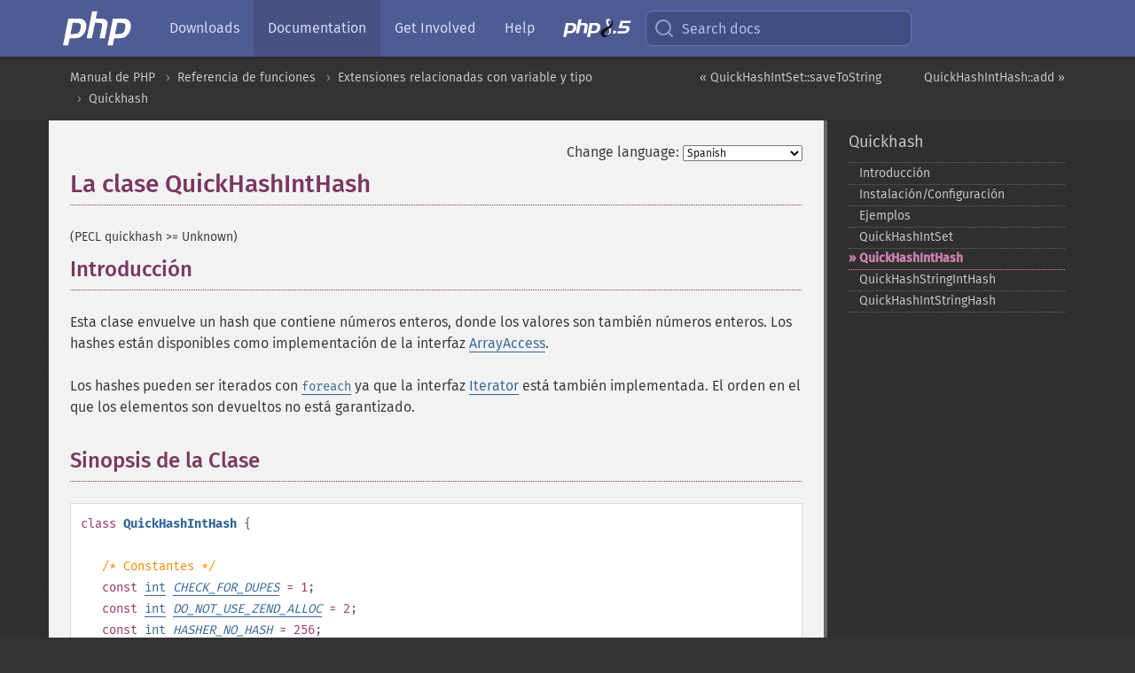

--- FILE ---
content_type: text/html; charset=utf-8
request_url: https://www.php.net/manual/es/class.quickhashinthash.php
body_size: 8610
content:
<!DOCTYPE html>
<html xmlns="http://www.w3.org/1999/xhtml" lang="es">
<head>

  <meta charset="utf-8">
  <meta name="viewport" content="width=device-width, initial-scale=1.0">

     <base href="https://www.php.net/manual/es/class.quickhashinthash.php">
  
  <title>PHP: QuickHashIntHash - Manual</title>

      <link rel="stylesheet" type="text/css" href="/cached.php?t=1756715876&amp;f=/fonts/Fira/fira.css" media="screen">
      <link rel="stylesheet" type="text/css" href="/cached.php?t=1756715876&amp;f=/fonts/Font-Awesome/css/fontello.css" media="screen">
      <link rel="stylesheet" type="text/css" href="/cached.php?t=1763585401&amp;f=/styles/theme-base.css" media="screen">
      <link rel="stylesheet" type="text/css" href="/cached.php?t=1763575802&amp;f=/styles/theme-medium.css" media="screen">
  
 <link rel="icon" type="image/svg+xml" sizes="any" href="https://www.php.net/favicon.svg?v=2">
 <link rel="icon" type="image/png" sizes="196x196" href="https://www.php.net/favicon-196x196.png?v=2">
 <link rel="icon" type="image/png" sizes="32x32" href="https://www.php.net/favicon-32x32.png?v=2">
 <link rel="icon" type="image/png" sizes="16x16" href="https://www.php.net/favicon-16x16.png?v=2">
 <link rel="shortcut icon" href="https://www.php.net/favicon.ico?v=2">

 <link rel="search" type="application/opensearchdescription+xml" href="https://www.php.net/phpnetimprovedsearch.src" title="Add PHP.net search">
 <link rel="alternate" type="application/atom+xml" href="https://www.php.net/releases/feed.php" title="PHP Release feed">
 <link rel="alternate" type="application/atom+xml" href="https://www.php.net/feed.atom" title="PHP: Hypertext Preprocessor">

 <link rel="canonical" href="https://www.php.net/manual/es/class.quickhashinthash.php">
 <link rel="shorturl" href="https://www.php.net/quickhashinthash">
 <link rel="alternate" href="https://www.php.net/quickhashinthash" hreflang="x-default">

 <link rel="contents" href="https://www.php.net/manual/es/index.php">
 <link rel="index" href="https://www.php.net/manual/es/book.quickhash.php">
 <link rel="prev" href="https://www.php.net/manual/es/quickhashintset.savetostring.php">
 <link rel="next" href="https://www.php.net/manual/es/quickhashinthash.add.php">

 <link rel="alternate" href="https://www.php.net/manual/en/class.quickhashinthash.php" hreflang="en">
 <link rel="alternate" href="https://www.php.net/manual/de/class.quickhashinthash.php" hreflang="de">
 <link rel="alternate" href="https://www.php.net/manual/es/class.quickhashinthash.php" hreflang="es">
 <link rel="alternate" href="https://www.php.net/manual/fr/class.quickhashinthash.php" hreflang="fr">
 <link rel="alternate" href="https://www.php.net/manual/it/class.quickhashinthash.php" hreflang="it">
 <link rel="alternate" href="https://www.php.net/manual/ja/class.quickhashinthash.php" hreflang="ja">
 <link rel="alternate" href="https://www.php.net/manual/pt_BR/class.quickhashinthash.php" hreflang="pt_BR">
 <link rel="alternate" href="https://www.php.net/manual/ru/class.quickhashinthash.php" hreflang="ru">
 <link rel="alternate" href="https://www.php.net/manual/tr/class.quickhashinthash.php" hreflang="tr">
 <link rel="alternate" href="https://www.php.net/manual/uk/class.quickhashinthash.php" hreflang="uk">
 <link rel="alternate" href="https://www.php.net/manual/zh/class.quickhashinthash.php" hreflang="zh">

<link rel="stylesheet" type="text/css" href="/cached.php?t=1756715876&amp;f=/fonts/Fira/fira.css" media="screen">
<link rel="stylesheet" type="text/css" href="/cached.php?t=1756715876&amp;f=/fonts/Font-Awesome/css/fontello.css" media="screen">
<link rel="stylesheet" type="text/css" href="/cached.php?t=1763585401&amp;f=/styles/theme-base.css" media="screen">
<link rel="stylesheet" type="text/css" href="/cached.php?t=1763575802&amp;f=/styles/theme-medium.css" media="screen">


 <base href="https://www.php.net/manual/es/class.quickhashinthash.php">

<meta name="Description" content="La clase QuickHashIntHash" />

<meta name="twitter:card" content="summary_large_image" />
<meta name="twitter:site" content="@official_php" />
<meta name="twitter:title" content="PHP: QuickHashIntHash - Manual" />
<meta name="twitter:description" content="La clase QuickHashIntHash" />
<meta name="twitter:creator" content="@official_php" />
<meta name="twitter:image:src" content="https://www.php.net/images/meta-image.png" />

<meta itemprop="name" content="PHP: QuickHashIntHash - Manual" />
<meta itemprop="description" content="La clase QuickHashIntHash" />
<meta itemprop="image" content="https://www.php.net/images/meta-image.png" />

<meta property="og:image" content="https://www.php.net/images/meta-image.png" />
<meta property="og:description" content="La clase QuickHashIntHash" />

<link href="https://fosstodon.org/@php" rel="me" />
<!-- Matomo -->
<script>
    var _paq = window._paq = window._paq || [];
    /* tracker methods like "setCustomDimension" should be called before "trackPageView" */
    _paq.push(["setDoNotTrack", true]);
    _paq.push(["disableCookies"]);
    _paq.push(['trackPageView']);
    _paq.push(['enableLinkTracking']);
    (function() {
        var u="https://analytics.php.net/";
        _paq.push(['setTrackerUrl', u+'matomo.php']);
        _paq.push(['setSiteId', '1']);
        var d=document, g=d.createElement('script'), s=d.getElementsByTagName('script')[0];
        g.async=true; g.src=u+'matomo.js'; s.parentNode.insertBefore(g,s);
    })();
</script>
<!-- End Matomo Code -->
</head>
<body class="docs "><a href="/x-myracloud-5958a2bbbed300a9b9ac631223924e0b/1769610632.678" style="display:  none">update page now</a>

<nav class="navbar navbar-fixed-top">
  <div class="navbar__inner">
    <a href="/" aria-label="PHP Home" class="navbar__brand">
      <img
        src="/images/logos/php-logo-white.svg"
        aria-hidden="true"
        width="80"
        height="40"
      >
    </a>

    <div
      id="navbar__offcanvas"
      tabindex="-1"
      class="navbar__offcanvas"
      aria-label="Menu"
    >
      <button
        id="navbar__close-button"
        class="navbar__icon-item navbar_icon-item--visually-aligned navbar__close-button"
      >
        <svg xmlns="http://www.w3.org/2000/svg" width="24" viewBox="0 0 24 24" fill="currentColor"><path d="M19,6.41L17.59,5L12,10.59L6.41,5L5,6.41L10.59,12L5,17.59L6.41,19L12,13.41L17.59,19L19,17.59L13.41,12L19,6.41Z" /></svg>
      </button>

      <ul class="navbar__nav">
                            <li class="navbar__item">
              <a
                href="/downloads.php"
                                class="navbar__link  "
              >
                                  Downloads                              </a>
          </li>
                            <li class="navbar__item">
              <a
                href="/docs.php"
                aria-current="page"                class="navbar__link navbar__link--active "
              >
                                  Documentation                              </a>
          </li>
                            <li class="navbar__item">
              <a
                href="/get-involved.php"
                                class="navbar__link  "
              >
                                  Get Involved                              </a>
          </li>
                            <li class="navbar__item">
              <a
                href="/support.php"
                                class="navbar__link  "
              >
                                  Help                              </a>
          </li>
                            <li class="navbar__item">
              <a
                href="/releases/8.5/index.php"
                                class="navbar__link  navbar__release"
              >
                                  <img src="/images/php8/logo_php8_5.svg" alt="PHP 8.5">
                              </a>
          </li>
              </ul>
    </div>

    <div class="navbar__right">
        
      
      <!-- Desktop default search -->
      <form
        action="/manual-lookup.php"
        class="navbar__search-form"
      >
        <label for="navbar__search-input" aria-label="Search docs">
          <svg
  xmlns="http://www.w3.org/2000/svg"
  aria-hidden="true"
  width="24"
  viewBox="0 0 24 24"
  fill="none"
  stroke="currentColor"
  stroke-width="2"
  stroke-linecap="round"
  stroke-linejoin="round"
>
  <circle cx="11" cy="11" r="8"></circle>
  <line x1="21" y1="21" x2="16.65" y2="16.65"></line>
</svg>        </label>
        <input
          type="search"
          name="pattern"
          id="navbar__search-input"
          class="navbar__search-input"
          placeholder="Search docs"
          accesskey="s"
        >
        <input type="hidden" name="scope" value="quickref">
      </form>

      <!-- Desktop encanced search -->
      <button
        id="navbar__search-button"
        class="navbar__search-button"
        hidden
      >
        <svg
  xmlns="http://www.w3.org/2000/svg"
  aria-hidden="true"
  width="24"
  viewBox="0 0 24 24"
  fill="none"
  stroke="currentColor"
  stroke-width="2"
  stroke-linecap="round"
  stroke-linejoin="round"
>
  <circle cx="11" cy="11" r="8"></circle>
  <line x1="21" y1="21" x2="16.65" y2="16.65"></line>
</svg>        Search docs
      </button>

        
      <!-- Mobile default items -->
      <a
        id="navbar__search-link"
        href="/lookup-form.php"
        aria-label="Search docs"
        class="navbar__icon-item navbar__search-link"
      >
        <svg
  xmlns="http://www.w3.org/2000/svg"
  aria-hidden="true"
  width="24"
  viewBox="0 0 24 24"
  fill="none"
  stroke="currentColor"
  stroke-width="2"
  stroke-linecap="round"
  stroke-linejoin="round"
>
  <circle cx="11" cy="11" r="8"></circle>
  <line x1="21" y1="21" x2="16.65" y2="16.65"></line>
</svg>      </a>
      <a
        id="navbar__menu-link"
        href="/menu.php"
        aria-label="Menu"
        class="navbar__icon-item navbar_icon-item--visually-aligned navbar_menu-link"
      >
        <svg xmlns="http://www.w3.org/2000/svg"
  aria-hidden="true"
  width="24"
  viewBox="0 0 24 24"
  fill="currentColor"
>
  <path d="M3,6H21V8H3V6M3,11H21V13H3V11M3,16H21V18H3V16Z" />
</svg>      </a>

      <!-- Mobile enhanced items -->
      <button
        id="navbar__search-button-mobile"
        aria-label="Search docs"
        class="navbar__icon-item navbar__search-button-mobile"
        hidden
      >
        <svg
  xmlns="http://www.w3.org/2000/svg"
  aria-hidden="true"
  width="24"
  viewBox="0 0 24 24"
  fill="none"
  stroke="currentColor"
  stroke-width="2"
  stroke-linecap="round"
  stroke-linejoin="round"
>
  <circle cx="11" cy="11" r="8"></circle>
  <line x1="21" y1="21" x2="16.65" y2="16.65"></line>
</svg>      </button>
      <button
        id="navbar__menu-button"
        aria-label="Menu"
        class="navbar__icon-item navbar_icon-item--visually-aligned"
        hidden
      >
        <svg xmlns="http://www.w3.org/2000/svg"
  aria-hidden="true"
  width="24"
  viewBox="0 0 24 24"
  fill="currentColor"
>
  <path d="M3,6H21V8H3V6M3,11H21V13H3V11M3,16H21V18H3V16Z" />
</svg>      </button>
    </div>

    <div
      id="navbar__backdrop"
      class="navbar__backdrop"
    ></div>
  </div>

  <div id="flash-message"></div>
</nav>
<nav id="trick"><div><dl>
<dt><a href='/manual/en/getting-started.php'>Getting Started</a></dt>
	<dd><a href='/manual/en/introduction.php'>Introduction</a></dd>
	<dd><a href='/manual/en/tutorial.php'>A simple tutorial</a></dd>
<dt><a href='/manual/en/langref.php'>Language Reference</a></dt>
	<dd><a href='/manual/en/language.basic-syntax.php'>Basic syntax</a></dd>
	<dd><a href='/manual/en/language.types.php'>Types</a></dd>
	<dd><a href='/manual/en/language.variables.php'>Variables</a></dd>
	<dd><a href='/manual/en/language.constants.php'>Constants</a></dd>
	<dd><a href='/manual/en/language.expressions.php'>Expressions</a></dd>
	<dd><a href='/manual/en/language.operators.php'>Operators</a></dd>
	<dd><a href='/manual/en/language.control-structures.php'>Control Structures</a></dd>
	<dd><a href='/manual/en/language.functions.php'>Functions</a></dd>
	<dd><a href='/manual/en/language.oop5.php'>Classes and Objects</a></dd>
	<dd><a href='/manual/en/language.namespaces.php'>Namespaces</a></dd>
	<dd><a href='/manual/en/language.enumerations.php'>Enumerations</a></dd>
	<dd><a href='/manual/en/language.errors.php'>Errors</a></dd>
	<dd><a href='/manual/en/language.exceptions.php'>Exceptions</a></dd>
	<dd><a href='/manual/en/language.fibers.php'>Fibers</a></dd>
	<dd><a href='/manual/en/language.generators.php'>Generators</a></dd>
	<dd><a href='/manual/en/language.attributes.php'>Attributes</a></dd>
	<dd><a href='/manual/en/language.references.php'>References Explained</a></dd>
	<dd><a href='/manual/en/reserved.variables.php'>Predefined Variables</a></dd>
	<dd><a href='/manual/en/reserved.exceptions.php'>Predefined Exceptions</a></dd>
	<dd><a href='/manual/en/reserved.interfaces.php'>Predefined Interfaces and Classes</a></dd>
	<dd><a href='/manual/en/reserved.attributes.php'>Predefined Attributes</a></dd>
	<dd><a href='/manual/en/context.php'>Context options and parameters</a></dd>
	<dd><a href='/manual/en/wrappers.php'>Supported Protocols and Wrappers</a></dd>
</dl>
<dl>
<dt><a href='/manual/en/security.php'>Security</a></dt>
	<dd><a href='/manual/en/security.intro.php'>Introduction</a></dd>
	<dd><a href='/manual/en/security.general.php'>General considerations</a></dd>
	<dd><a href='/manual/en/security.cgi-bin.php'>Installed as CGI binary</a></dd>
	<dd><a href='/manual/en/security.apache.php'>Installed as an Apache module</a></dd>
	<dd><a href='/manual/en/security.sessions.php'>Session Security</a></dd>
	<dd><a href='/manual/en/security.filesystem.php'>Filesystem Security</a></dd>
	<dd><a href='/manual/en/security.database.php'>Database Security</a></dd>
	<dd><a href='/manual/en/security.errors.php'>Error Reporting</a></dd>
	<dd><a href='/manual/en/security.variables.php'>User Submitted Data</a></dd>
	<dd><a href='/manual/en/security.hiding.php'>Hiding PHP</a></dd>
	<dd><a href='/manual/en/security.current.php'>Keeping Current</a></dd>
<dt><a href='/manual/en/features.php'>Features</a></dt>
	<dd><a href='/manual/en/features.http-auth.php'>HTTP authentication with PHP</a></dd>
	<dd><a href='/manual/en/features.cookies.php'>Cookies</a></dd>
	<dd><a href='/manual/en/features.sessions.php'>Sessions</a></dd>
	<dd><a href='/manual/en/features.file-upload.php'>Handling file uploads</a></dd>
	<dd><a href='/manual/en/features.remote-files.php'>Using remote files</a></dd>
	<dd><a href='/manual/en/features.connection-handling.php'>Connection handling</a></dd>
	<dd><a href='/manual/en/features.persistent-connections.php'>Persistent Database Connections</a></dd>
	<dd><a href='/manual/en/features.commandline.php'>Command line usage</a></dd>
	<dd><a href='/manual/en/features.gc.php'>Garbage Collection</a></dd>
	<dd><a href='/manual/en/features.dtrace.php'>DTrace Dynamic Tracing</a></dd>
</dl>
<dl>
<dt><a href='/manual/en/funcref.php'>Function Reference</a></dt>
	<dd><a href='/manual/en/refs.basic.php.php'>Affecting PHP's Behaviour</a></dd>
	<dd><a href='/manual/en/refs.utilspec.audio.php'>Audio Formats Manipulation</a></dd>
	<dd><a href='/manual/en/refs.remote.auth.php'>Authentication Services</a></dd>
	<dd><a href='/manual/en/refs.utilspec.cmdline.php'>Command Line Specific Extensions</a></dd>
	<dd><a href='/manual/en/refs.compression.php'>Compression and Archive Extensions</a></dd>
	<dd><a href='/manual/en/refs.crypto.php'>Cryptography Extensions</a></dd>
	<dd><a href='/manual/en/refs.database.php'>Database Extensions</a></dd>
	<dd><a href='/manual/en/refs.calendar.php'>Date and Time Related Extensions</a></dd>
	<dd><a href='/manual/en/refs.fileprocess.file.php'>File System Related Extensions</a></dd>
	<dd><a href='/manual/en/refs.international.php'>Human Language and Character Encoding Support</a></dd>
	<dd><a href='/manual/en/refs.utilspec.image.php'>Image Processing and Generation</a></dd>
	<dd><a href='/manual/en/refs.remote.mail.php'>Mail Related Extensions</a></dd>
	<dd><a href='/manual/en/refs.math.php'>Mathematical Extensions</a></dd>
	<dd><a href='/manual/en/refs.utilspec.nontext.php'>Non-Text MIME Output</a></dd>
	<dd><a href='/manual/en/refs.fileprocess.process.php'>Process Control Extensions</a></dd>
	<dd><a href='/manual/en/refs.basic.other.php'>Other Basic Extensions</a></dd>
	<dd><a href='/manual/en/refs.remote.other.php'>Other Services</a></dd>
	<dd><a href='/manual/en/refs.search.php'>Search Engine Extensions</a></dd>
	<dd><a href='/manual/en/refs.utilspec.server.php'>Server Specific Extensions</a></dd>
	<dd><a href='/manual/en/refs.basic.session.php'>Session Extensions</a></dd>
	<dd><a href='/manual/en/refs.basic.text.php'>Text Processing</a></dd>
	<dd><a href='/manual/en/refs.basic.vartype.php'>Variable and Type Related Extensions</a></dd>
	<dd><a href='/manual/en/refs.webservice.php'>Web Services</a></dd>
	<dd><a href='/manual/en/refs.utilspec.windows.php'>Windows Only Extensions</a></dd>
	<dd><a href='/manual/en/refs.xml.php'>XML Manipulation</a></dd>
	<dd><a href='/manual/en/refs.ui.php'>GUI Extensions</a></dd>
</dl>
<dl>
<dt>Keyboard Shortcuts</dt><dt>?</dt>
<dd>This help</dd>
<dt>j</dt>
<dd>Next menu item</dd>
<dt>k</dt>
<dd>Previous menu item</dd>
<dt>g p</dt>
<dd>Previous man page</dd>
<dt>g n</dt>
<dd>Next man page</dd>
<dt>G</dt>
<dd>Scroll to bottom</dd>
<dt>g g</dt>
<dd>Scroll to top</dd>
<dt>g h</dt>
<dd>Goto homepage</dd>
<dt>g s</dt>
<dd>Goto search<br>(current page)</dd>
<dt>/</dt>
<dd>Focus search box</dd>
</dl></div></nav>
<div id="goto">
    <div class="search">
         <div class="text"></div>
         <div class="results"><ul></ul></div>
   </div>
</div>

  <div id="breadcrumbs" class="clearfix">
    <div id="breadcrumbs-inner">
          <div class="next">
        <a href="quickhashinthash.add.php">
          QuickHashIntHash::add &raquo;
        </a>
      </div>
              <div class="prev">
        <a href="quickhashintset.savetostring.php">
          &laquo; QuickHashIntSet::saveToString        </a>
      </div>
          <ul>
            <li><a href='index.php'>Manual de PHP</a></li>      <li><a href='funcref.php'>Referencia de funciones</a></li>      <li><a href='refs.basic.vartype.php'>Extensiones relacionadas con variable y tipo</a></li>      <li><a href='book.quickhash.php'>Quickhash</a></li>      </ul>
    </div>
  </div>




<div id="layout" class="clearfix">
  <section id="layout-content">
  <div class="page-tools">
    <div class="change-language">
      <form action="/manual/change.php" method="get" id="changelang" name="changelang">
        <fieldset>
          <label for="changelang-langs">Change language:</label>
          <select onchange="document.changelang.submit()" name="page" id="changelang-langs">
            <option value='en/class.quickhashinthash.php'>English</option>
            <option value='de/class.quickhashinthash.php'>German</option>
            <option value='es/class.quickhashinthash.php' selected="selected">Spanish</option>
            <option value='fr/class.quickhashinthash.php'>French</option>
            <option value='it/class.quickhashinthash.php'>Italian</option>
            <option value='ja/class.quickhashinthash.php'>Japanese</option>
            <option value='pt_BR/class.quickhashinthash.php'>Brazilian Portuguese</option>
            <option value='ru/class.quickhashinthash.php'>Russian</option>
            <option value='tr/class.quickhashinthash.php'>Turkish</option>
            <option value='uk/class.quickhashinthash.php'>Ukrainian</option>
            <option value='zh/class.quickhashinthash.php'>Chinese (Simplified)</option>
            <option value='help-translate.php'>Other</option>
          </select>
        </fieldset>
      </form>
    </div>
  </div><div id="class.quickhashinthash" class="reference">
 <h1 class="title">La clase QuickHashIntHash</h1>
 

 <div class="partintro"><p class="verinfo">(PECL quickhash &gt;= Unknown)</p>


  <div class="section" id="quickhashinthash.intro">
   <h2 class="title">Introducción</h2>
   <p class="simpara">
    Esta clase envuelve un hash que contiene números enteros, donde los
    valores son también números enteros. Los hashes están disponibles como
    implementación de la interfaz <span class="interfacename"><a href="class.arrayaccess.php" class="interfacename">ArrayAccess</a></span>.
   </p>
   <p class="simpara">
    Los hashes pueden ser iterados con <a href="control-structures.foreach.php" class="link"><code class="literal">foreach</code></a> ya que la interfaz <span class="interfacename"><a href="class.iterator.php" class="interfacename">Iterator</a></span> está
    también implementada. El orden en el que los elementos son devueltos no está
    garantizado.
   </p>
  </div>


  <div class="section" id="quickhashinthash.synopsis">
   <h2 class="title">Sinopsis de la Clase</h2>


   <div class="classsynopsis">
    <span class="ooclass"><strong class="classname"></strong></span>


    <div class="classsynopsisinfo">
     <span class="ooclass">
      <span class="modifier">class</span> <strong class="classname">QuickHashIntHash</strong>
     </span>
     {</div>

    <div class="classsynopsisinfo classsynopsisinfo_comment">/* Constantes */</div>
    <div class="fieldsynopsis">
     <span class="modifier">const</span>
     <span class="type"><a href="language.types.integer.php" class="type int">int</a></span>
      <var class="fieldsynopsis_varname"><a href="class.quickhashinthash.php#quickhashinthash.constants.check-for-dupes"><var class="varname">CHECK_FOR_DUPES</var></a></var><span class="initializer"> = 1</span>;</div>

    <div class="fieldsynopsis"><span class="modifier">const</span>
     <span class="type"><a href="language.types.integer.php" class="type int">int</a></span>
      <var class="fieldsynopsis_varname"><a href="class.quickhashinthash.php#quickhashinthash.constants.do-not-use-zend-alloc"><var class="varname">DO_NOT_USE_ZEND_ALLOC</var></a></var><span class="initializer"> = 2</span>;</div>

    <div class="fieldsynopsis"><span class="modifier">const</span>
     <span class="type"><a href="language.types.integer.php" class="type int">int</a></span>
      <var class="fieldsynopsis_varname"><a href="class.quickhashinthash.php#quickhashinthash.constants.hasher-no-hash"><var class="varname">HASHER_NO_HASH</var></a></var><span class="initializer"> = 256</span>;</div>

    <div class="fieldsynopsis"><span class="modifier">const</span>
     <span class="type"><a href="language.types.integer.php" class="type int">int</a></span>
      <var class="fieldsynopsis_varname"><a href="class.quickhashinthash.php#quickhashinthash.constants.hasher-jenkins1"><var class="varname">HASHER_JENKINS1</var></a></var><span class="initializer"> = 512</span>;</div>

    <div class="fieldsynopsis"><span class="modifier">const</span>
     <span class="type"><a href="language.types.integer.php" class="type int">int</a></span>
      <var class="fieldsynopsis_varname"><a href="class.quickhashinthash.php#quickhashinthash.constants.hasher-jenkins2"><var class="varname">HASHER_JENKINS2</var></a></var><span class="initializer"> = 1024</span>;</div>


    <div class="classsynopsisinfo classsynopsisinfo_comment">/* Métodos */</div>
    <div class="methodsynopsis dc-description">
   <span class="modifier">public</span> <span class="methodname"><a href="quickhashinthash.add.php" class="methodname">add</a></span>(<span class="methodparam"><span class="type"><a href="language.types.integer.php" class="type int">int</a></span> <code class="parameter">$key</code></span>, <span class="methodparam"><span class="type"><a href="language.types.integer.php" class="type int">int</a></span> <code class="parameter">$value</code><span class="initializer"> = ?</span></span>): <span class="type"><a href="language.types.boolean.php" class="type bool">bool</a></span></div>
<div class="methodsynopsis dc-description"><span class="modifier">public</span> <span class="methodname"><a href="quickhashinthash.construct.php" class="methodname">__construct</a></span>(<span class="methodparam"><span class="type"><a href="language.types.integer.php" class="type int">int</a></span> <code class="parameter">$size</code></span>, <span class="methodparam"><span class="type"><a href="language.types.integer.php" class="type int">int</a></span> <code class="parameter">$options</code><span class="initializer"> = ?</span></span>)</div>
<div class="methodsynopsis dc-description"><span class="modifier">public</span> <span class="methodname"><a href="quickhashinthash.delete.php" class="methodname">delete</a></span>(<span class="methodparam"><span class="type"><a href="language.types.integer.php" class="type int">int</a></span> <code class="parameter">$key</code></span>): <span class="type"><a href="language.types.boolean.php" class="type bool">bool</a></span></div>
<div class="methodsynopsis dc-description"><span class="modifier">public</span> <span class="methodname"><a href="quickhashinthash.exists.php" class="methodname">exists</a></span>(<span class="methodparam"><span class="type"><a href="language.types.integer.php" class="type int">int</a></span> <code class="parameter">$key</code></span>): <span class="type"><a href="language.types.boolean.php" class="type bool">bool</a></span></div>
<div class="methodsynopsis dc-description"><span class="modifier">public</span> <span class="methodname"><a href="quickhashinthash.get.php" class="methodname">get</a></span>(<span class="methodparam"><span class="type"><a href="language.types.integer.php" class="type int">int</a></span> <code class="parameter">$key</code></span>): <span class="type"><a href="language.types.integer.php" class="type int">int</a></span></div>
<div class="methodsynopsis dc-description"><span class="modifier">public</span> <span class="methodname"><a href="quickhashinthash.getsize.php" class="methodname">getSize</a></span>(): <span class="type"><a href="language.types.integer.php" class="type int">int</a></span></div>
<div class="methodsynopsis dc-description"><span class="modifier">public</span> <span class="modifier">static</span> <span class="methodname"><a href="quickhashinthash.loadfromfile.php" class="methodname">loadFromFile</a></span>(<span class="methodparam"><span class="type"><a href="language.types.string.php" class="type string">string</a></span> <code class="parameter">$filename</code></span>, <span class="methodparam"><span class="type"><a href="language.types.integer.php" class="type int">int</a></span> <code class="parameter">$options</code><span class="initializer"> = ?</span></span>): <span class="type"><a href="class.quickhashinthash.php" class="type QuickHashIntHash">QuickHashIntHash</a></span></div>
<div class="methodsynopsis dc-description"><span class="modifier">public</span> <span class="modifier">static</span> <span class="methodname"><a href="quickhashinthash.loadfromstring.php" class="methodname">loadFromString</a></span>(<span class="methodparam"><span class="type"><a href="language.types.string.php" class="type string">string</a></span> <code class="parameter">$contents</code></span>, <span class="methodparam"><span class="type"><a href="language.types.integer.php" class="type int">int</a></span> <code class="parameter">$options</code><span class="initializer"> = ?</span></span>): <span class="type"><a href="class.quickhashinthash.php" class="type QuickHashIntHash">QuickHashIntHash</a></span></div>
<div class="methodsynopsis dc-description"><span class="modifier">public</span> <span class="methodname"><a href="quickhashinthash.savetofile.php" class="methodname">saveToFile</a></span>(<span class="methodparam"><span class="type"><a href="language.types.string.php" class="type string">string</a></span> <code class="parameter">$filename</code></span>): <span class="type"><a href="language.types.void.php" class="type void">void</a></span></div>
<div class="methodsynopsis dc-description"><span class="modifier">public</span> <span class="methodname"><a href="quickhashinthash.savetostring.php" class="methodname">saveToString</a></span>(): <span class="type"><a href="language.types.string.php" class="type string">string</a></span></div>
<div class="methodsynopsis dc-description"><span class="modifier">public</span> <span class="methodname"><a href="quickhashinthash.set.php" class="methodname">set</a></span>(<span class="methodparam"><span class="type"><a href="language.types.integer.php" class="type int">int</a></span> <code class="parameter">$key</code></span>, <span class="methodparam"><span class="type"><a href="language.types.integer.php" class="type int">int</a></span> <code class="parameter">$value</code></span>): <span class="type"><a href="language.types.boolean.php" class="type bool">bool</a></span></div>
<div class="methodsynopsis dc-description"><span class="modifier">public</span> <span class="methodname"><a href="quickhashinthash.update.php" class="methodname">update</a></span>(<span class="methodparam"><span class="type"><a href="language.types.integer.php" class="type int">int</a></span> <code class="parameter">$key</code></span>, <span class="methodparam"><span class="type"><a href="language.types.integer.php" class="type int">int</a></span> <code class="parameter">$value</code></span>): <span class="type"><a href="language.types.boolean.php" class="type bool">bool</a></span></div>

   }</div>


  </div>


  <div class="section" id="quickhashinthash.constants">
   <h2 class="title">Constantes predefinidas</h2>
   <dl>

    
     <dt id="quickhashinthash.constants.check-for-dupes"><strong><code><a href="class.quickhashinthash.php#quickhashinthash.constants.check-for-dupes">QuickHashIntHash::CHECK_FOR_DUPES</a></code></strong></dt>
     <dd>
      <span class="simpara">Si está activado, la adición de elementos duplicados a un hash (vía <span class="methodname"><a href="quickhashinthash.add.php" class="methodname">QuickHashIntHash::add()</a></span> o
      <span class="methodname"><a href="quickhashinthash.loadfromfile.php" class="methodname">QuickHashIntHash::loadFromFile()</a></span>) resultará en la eliminación de estos elementos del
      hash. Esto tomará más tiempo, por lo que úselo solo si es necesario.</span>
     </dd>
    

    
     <dt id="quickhashinthash.constants.do-not-use-zend-alloc"><strong><code><a href="class.quickhashinthash.php#quickhashinthash.constants.do-not-use-zend-alloc">QuickHashIntHash::DO_NOT_USE_ZEND_ALLOC</a></code></strong></dt>
     <dd>
      <span class="simpara">Desactiva el uso del gestor de memoria interno de PHP para las estructuras de juego internas.
      Con esta opción activada, las asignaciones internas no contarán en
      los parámetros <a href="ini.core.php#ini.memory-limit" class="link">memory_limit</a>.</span>
     </dd>
    

    
     <dt id="quickhashinthash.constants.hasher-no-hash"><strong><code><a href="class.quickhashinthash.php#quickhashinthash.constants.hasher-no-hash">QuickHashIntHash::HASHER_NO_HASH</a></code></strong></dt>
     <dd>
      <span class="simpara">Selecciona no usar una función de hash, sino simplemente usar un módulo para encontrar el índice de la lista de cubos. Esto no es más rápido que el hash normal, y
      da más colisiones.</span>
     </dd>
    

    
     <dt id="quickhashinthash.constants.hasher-jenkins1"><strong><code><a href="class.quickhashinthash.php#quickhashinthash.constants.hasher-jenkins1">QuickHashIntHash::HASHER_JENKINS1</a></code></strong></dt>
     <dd>
      <span class="simpara">Esta es la función de hash por defecto para transformar los hashes enteros
      en índice de lista de cubos.</span>
     </dd>
    

    
     <dt id="quickhashinthash.constants.hasher-jenkins2"><strong><code><a href="class.quickhashinthash.php#quickhashinthash.constants.hasher-jenkins2">QuickHashIntHash::HASHER_JENKINS2</a></code></strong></dt>
     <dd>
      <span class="simpara">Selecciona un algoritmo de hash de variante.</span>
     </dd>
    

   </dl>
  </div>


 </div>

 








































































<h2>Tabla de contenidos</h2><ul class="chunklist chunklist_reference"><li><a href="quickhashinthash.add.php">QuickHashIntHash::add</a> — Este m&eacute;todo a&ntilde;ade una nueva entrada al hash</li><li><a href="quickhashinthash.construct.php">QuickHashIntHash::__construct</a> — Crear un nuevo objeto QuickHashIntHash</li><li><a href="quickhashinthash.delete.php">QuickHashIntHash::delete</a> — Este m&eacute;todo elimina una entrada del hash</li><li><a href="quickhashinthash.exists.php">QuickHashIntHash::exists</a> — Este m&eacute;todo verifica si una clave forma parte del hash</li><li><a href="quickhashinthash.get.php">QuickHashIntHash::get</a> — Este m&eacute;todo recupera un valor del hash por su clave</li><li><a href="quickhashinthash.getsize.php">QuickHashIntHash::getSize</a> — Devuelve el n&uacute;mero de elementos en el hash</li><li><a href="quickhashinthash.loadfromfile.php">QuickHashIntHash::loadFromFile</a> — Este m&eacute;todo de f&aacute;brica crea un hash a partir de un fichero</li><li><a href="quickhashinthash.loadfromstring.php">QuickHashIntHash::loadFromString</a> — Este m&eacute;todo de f&aacute;brica crea un hash a partir de una string</li><li><a href="quickhashinthash.savetofile.php">QuickHashIntHash::saveToFile</a> — Este m&eacute;todo almacena un hash en memoria en disco</li><li><a href="quickhashinthash.savetostring.php">QuickHashIntHash::saveToString</a> — Este m&eacute;todo devuelve una versi&oacute;n serializada del hash</li><li><a href="quickhashinthash.set.php">QuickHashIntHash::set</a> — Este m&eacute;todo actualiza una entrada en el hash con un nuevo valor, o
  a&ntilde;ade una nueva entrada si la entrada no existe</li><li><a href="quickhashinthash.update.php">QuickHashIntHash::update</a> — Este m&eacute;todo actualiza una entrada en el hash con un nuevo valor</li></ul>
</div>
    <div class="contribute">
      <h3 class="title">Found A Problem?</h3>
      <div>
         
      </div>
      <div class="edit-bug">
        <a href="https://github.com/php/doc-base/blob/master/README.md" title="This will take you to our contribution guidelines on GitHub" target="_blank" rel="noopener noreferrer">Learn How To Improve This Page</a>
        •
        <a href="https://github.com/php/doc-es/blob/master/reference/quickhash/quickhashinthash.xml">Submit a Pull Request</a>
        •
        <a href="https://github.com/php/doc-es/issues/new?body=From%20manual%20page:%20https:%2F%2Fphp.net%2Fclass.quickhashinthash%0A%0A---">Report a Bug</a>
      </div>
    </div><section id="usernotes">
 <div class="head">
  <span class="action"><a href="/manual/add-note.php?sect=class.quickhashinthash&amp;repo=es&amp;redirect=https://www.php.net/manual/es/class.quickhashinthash.php">＋<small>add a note</small></a></span>
  <h3 class="title">User Contributed Notes </h3>
 </div>
 <div class="note">There are no user contributed notes for this page.</div></section>    </section><!-- layout-content -->
        <aside class='layout-menu'>

        <ul class='parent-menu-list'>
                                    <li>
                <a href="book.quickhash.php">Quickhash</a>

                                    <ul class='child-menu-list'>

                                                <li class="">
                            <a href="intro.quickhash.php" title="Introducci&oacute;n">Introducci&oacute;n</a>
                        </li>
                                                <li class="">
                            <a href="quickhash.setup.php" title="Instalaci&oacute;n/Configuraci&oacute;n">Instalaci&oacute;n/Configuraci&oacute;n</a>
                        </li>
                                                <li class="">
                            <a href="quickhash.examples.php" title="Ejemplos">Ejemplos</a>
                        </li>
                                                <li class="">
                            <a href="class.quickhashintset.php" title="QuickHashIntSet">QuickHashIntSet</a>
                        </li>
                                                <li class="current">
                            <a href="class.quickhashinthash.php" title="QuickHashIntHash">QuickHashIntHash</a>
                        </li>
                                                <li class="">
                            <a href="class.quickhashstringinthash.php" title="QuickHashStringIntHash">QuickHashStringIntHash</a>
                        </li>
                                                <li class="">
                            <a href="class.quickhashintstringhash.php" title="QuickHashIntStringHash">QuickHashIntStringHash</a>
                        </li>
                        
                    </ul>
                
            </li>
                        
                    </ul>
    </aside>


  </div><!-- layout -->

  <footer>
    <div class="container footer-content">
      <div class="row-fluid">
      <ul class="footmenu">
        <li><a href="/manual/es/copyright.php">Copyright &copy; 2001-2026 The PHP Documentation Group</a></li>
        <li><a href="/my.php">My PHP.net</a></li>
        <li><a href="/contact.php">Contact</a></li>
        <li><a href="/sites.php">Other PHP.net sites</a></li>
        <li><a href="/privacy.php">Privacy policy</a></li>
      </ul>
      </div>
    </div>
  </footer>
    
<script src="/cached.php?t=1756715876&amp;f=/js/ext/jquery-3.6.0.min.js"></script>
<script src="/cached.php?t=1756715876&amp;f=/js/ext/FuzzySearch.min.js"></script>
<script src="/cached.php?t=1756715876&amp;f=/js/ext/mousetrap.min.js"></script>
<script src="/cached.php?t=1756715876&amp;f=/js/ext/jquery.scrollTo.min.js"></script>
<script src="/cached.php?t=1768309801&amp;f=/js/search.js"></script>
<script src="/cached.php?t=1768309801&amp;f=/js/common.js"></script>
<script type="module" src="/cached.php?t=1759587603&amp;f=/js/interactive-examples.js"></script>

<a id="toTop" href="javascript:;"><span id="toTopHover"></span><img width="40" height="40" alt="To Top" src="/images/to-top@2x.png"></a>

<div id="search-modal__backdrop" class="search-modal__backdrop">
  <div
    role="dialog"
    aria-label="Search modal"
    id="search-modal"
    class="search-modal"
  >
    <div class="search-modal__header">
      <div class="search-modal__form">
        <div class="search-modal__input-icon">
          <!-- https://feathericons.com search -->
          <svg xmlns="http://www.w3.org/2000/svg"
            aria-hidden="true"
            width="24"
            viewBox="0 0 24 24"
            fill="none"
            stroke="currentColor"
            stroke-width="2"
            stroke-linecap="round"
            stroke-linejoin="round"
          >
            <circle cx="11" cy="11" r="8"></circle>
            <line x1="21" y1="21" x2="16.65" y2="16.65"></line>
          </svg>
        </div>
        <input
          type="search"
          id="search-modal__input"
          class="search-modal__input"
          placeholder="Search docs"
          aria-label="Search docs"
        />
      </div>

      <button aria-label="Close" class="search-modal__close">
        <!-- https://pictogrammers.com/library/mdi/icon/close/ -->
        <svg
          xmlns="http://www.w3.org/2000/svg"
          aria-hidden="true"
          width="24"
          viewBox="0 0 24 24"
        >
          <path d="M19,6.41L17.59,5L12,10.59L6.41,5L5,6.41L10.59,12L5,17.59L6.41,19L12,13.41L17.59,19L19,17.59L13.41,12L19,6.41Z"/>
        </svg>
      </button>
    </div>
    <div
      role="listbox"
      aria-label="Search results"
      id="search-modal__results"
      class="search-modal__results"
    ></div>
    <div class="search-modal__helper-text">
      <div>
        <kbd>↑</kbd> and <kbd>↓</kbd> to navigate •
        <kbd>Enter</kbd> to select •
        <kbd>Esc</kbd> to close • <kbd>/</kbd> to open
      </div>
      <div>
        Press <kbd>Enter</kbd> without
        selection to search using Google
      </div>
    </div>
  </div>
</div>

</body>
</html>
